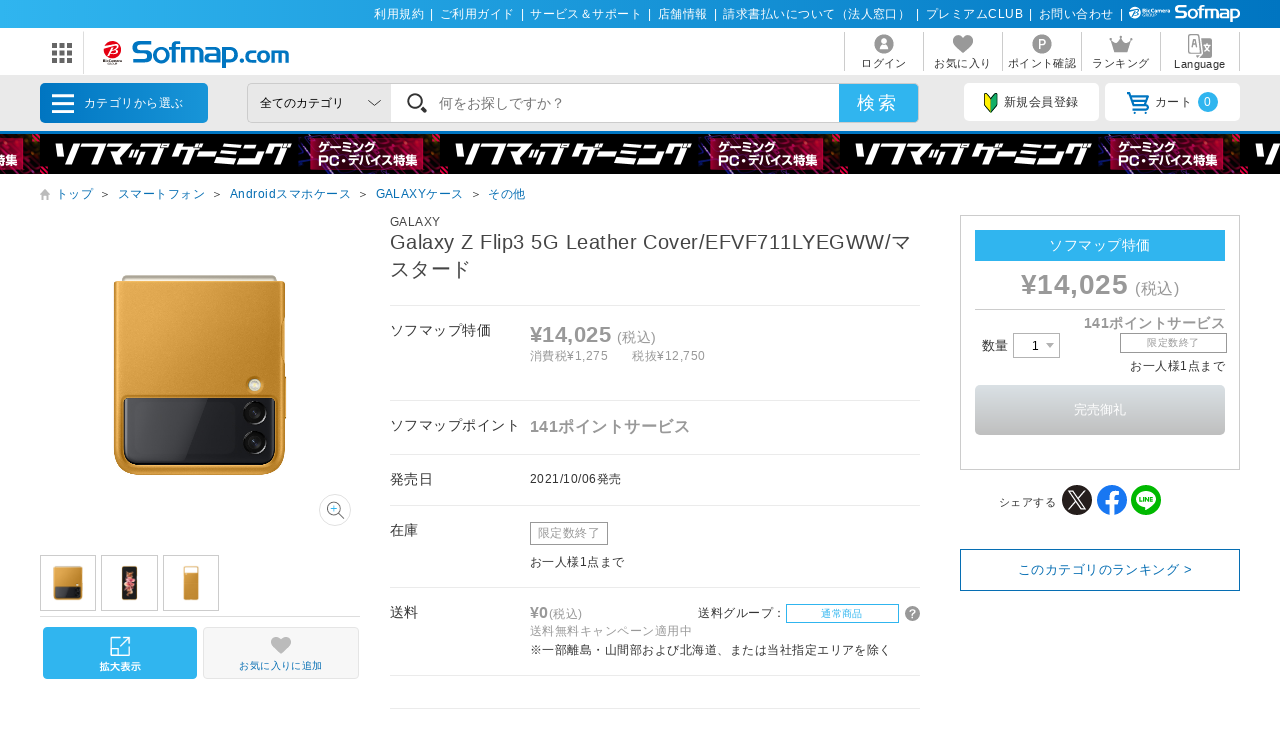

--- FILE ---
content_type: image/svg+xml
request_url: https://www.sofmap.com/images/static/img/ic_header_point.svg
body_size: 751
content:
<?xml version="1.0" encoding="utf-8"?>
<!-- Generator: Adobe Illustrator 16.0.0, SVG Export Plug-In . SVG Version: 6.00 Build 0)  -->
<!DOCTYPE svg PUBLIC "-//W3C//DTD SVG 1.1//EN" "http://www.w3.org/Graphics/SVG/1.1/DTD/svg11.dtd">
<svg version="1.1" id="レイヤー_1" xmlns="http://www.w3.org/2000/svg" xmlns:xlink="http://www.w3.org/1999/xlink" x="0px"
	 y="0px" width="25px" height="25px" viewBox="0 0 25 25" enable-background="new 0 0 25 25" xml:space="preserve">
<g>
	<path fill="#999999" d="M12.5,2.5c-5.527,0-10,4.481-10,10c0,5.526,4.473,10,10,10c5.523,0,10-4.474,10-10
		C22.5,6.981,18.023,2.5,12.5,2.5 M15.331,13.089c-0.701,0.548-1.403,0.772-2.835,0.772h-1.459v3.803H9.381V7.279h2.961
		c1.614,0,2.303,0.21,2.919,0.702c0.73,0.561,1.151,1.557,1.151,2.554C16.412,11.531,15.977,12.57,15.331,13.089"/>
	<path fill="#999999" d="M14.068,9.075c-0.463-0.28-0.969-0.337-1.656-0.337h-1.375v3.663h1.43c0.661,0,1.166-0.069,1.615-0.35
		c0.421-0.239,0.743-0.787,0.743-1.488C14.825,9.861,14.503,9.328,14.068,9.075"/>
</g>
</svg>


--- FILE ---
content_type: text/javascript;charset=UTF-8
request_url: https://log1.mobylog.jp/msb.php?ktr_site=501091&ktr_atime=1769014970823
body_size: 61
content:
__getSessionValue({"sid":"146ece6155255e669748e4534225b894"})

--- FILE ---
content_type: application/javascript
request_url: https://td-tl.sofmap.com/get_cookie_id?cookie_domain=sofmap.com&r=1769014968803&callback=TreasureJSONPCallback0
body_size: -11
content:
TreasureJSONPCallback0({"td_ssc_id":"01KFGR4H7VYPWRGWBDPH74WNQQ"})